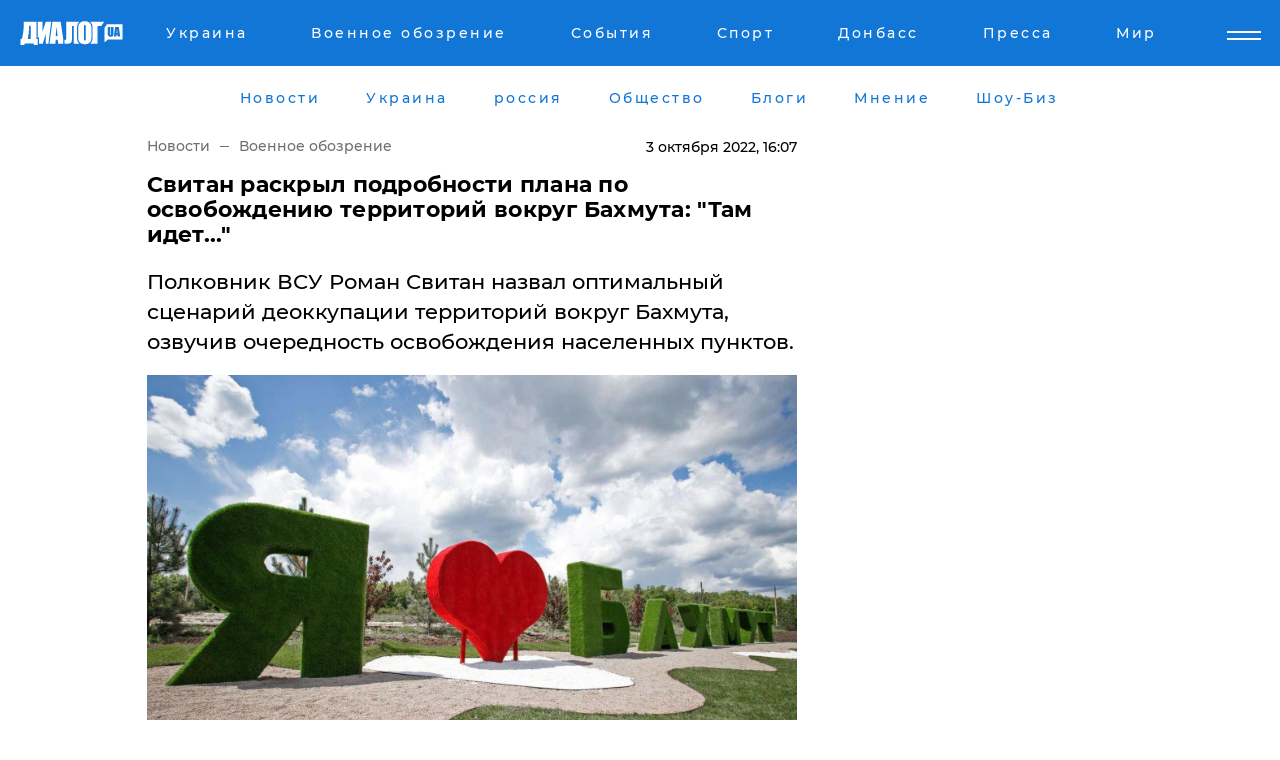

--- FILE ---
content_type: text/html; charset=UTF-8
request_url: https://www.dialog.ua/war/259833_1664801692
body_size: 10958
content:
<!DOCTYPE html>
<html xmlns="http://www.w3.org/1999/xhtml" dir="ltr" lang="ru" xmlns:og="http://ogp.me/ns#">
<head>
    <meta http-equiv="Content-Type" content="text/html; charset=utf-8" />
    <meta name="viewport" content="width=device-width, initial-scale=1">

    <title>Свитан раскрыл подробности плана по освобождению территорий вокруг  Бахмута: &quot;Там идет...&quot; - | Диалог.UA</title>
    <meta name="description" content="Полковник ВСУ Роман Свитан назвал оптимальный сценарий деоккупации территорий вокруг Бахмута, озвучив очередность освобождения населенных пунктов.
">
    <meta name="keywords" content=", Роман Свитан, Бахмут, война, план, освобождение  укр нет, последние новости дня">
    <link rel="canonical" href="https://www.dialog.ua/war/259833_1664801692"/>
    
                        <link rel="amphtml" href="https://www.dialog.ua/war/259833_1664801692/amp">
            
     <meta http-equiv="x-dns-prefetch-control" content="on">
 <link rel="dns-prefetch" href="//google-analytics.com">
 <link rel="dns-prefetch" href="//connect.facebook.net">
 <link rel="dns-prefetch" href="//securepubads.g.doubleclick.net">
 <link rel="preconnect" href="//securepubads.g.doubleclick.net">
 <link rel="dns-prefetch" href="//cm.g.doubleclick.net">
 <link rel="preconnect" href="//cm.g.doubleclick.net">
 <link rel="dns-prefetch" href="//counter.yadro.ru">
 <link rel="dns-prefetch" href="//www.googletagmanager.com/">
 <link rel='dns-prefetch' href='https://ajax.googleapis.com'/>
    <meta name='yandex-verification' content='7fdab9f0679cc6c0'/>

    <!-- news_keywords (only for news/index) -->
            <meta name="news_keywords" content=", Роман Свитан, Бахмут, война, план, освобождение  укр нет, последние новости дня">
    
    <meta name="author" content="Dialog.ua">
    <link rel="shortcut icon" href="/favicon.ico">

            <link rel="stylesheet" href="/css/style.min.css?ver=12" type="text/css">
    
    <style>
        /** =================== MONTSERRAT =================== **/

        /** Montserrat Thin **/
        @font-face {
            font-family: "Montserrat";
            font-display: swap;
            font-weight: 100;
            font-style: normal;
            src: url("/css/fonts/Montserrat-Thin.woff2") format("woff2"),
            url("/css/fonts/Montserrat-Thin.woff") format("woff");
        }

        /** Montserrat Thin-Italic **/
        @font-face {
            font-family: "Montserrat";
            font-display: swap;
            font-weight: 100;
            font-style: italic;
            src: url("/css/fonts/Montserrat-ThinItalic.woff2") format("woff2"),
            url("/css/fonts/Montserrat-ThinItalic.woff") format("woff");
        }

        /** Montserrat Light **/
        @font-face {
            font-family: "Montserrat";
            font-display: swap;
            font-weight: 300;
            font-style: normal;
            src: url("/css/fonts/Montserrat-Light.woff2") format("woff2"),
            url("/css/fonts/Montserrat-Light.woff") format("woff");
        }

        /** Montserrat Light-Italic **/
        @font-face {
            font-family: "Montserrat";
            font-display: swap;
            font-weight: 300;
            font-style: italic;
            src: url("/css/fonts/Montserrat-LightItalic.woff2") format("woff2"),
            url("/css/fonts/Montserrat-LightItalic.woff") format("woff");
        }


        /** Montserrat Medium **/
        @font-face {
            font-family: "Montserrat";
            font-display: swap;
            font-weight: 500;
            font-style: normal;
            src: url("/css/fonts/Montserrat-Medium.woff2") format("woff2"),
            url("/css/fonts/Montserrat-Medium.woff") format("woff");
        }

        /** Montserrat Bold **/
        @font-face {
            font-family: "Montserrat";
            font-display: swap;
            font-weight: 600;
            font-style: normal;
            src: url("/css/fonts/Montserrat-Bold.woff2") format("woff2"),
            url("/css/fonts/Montserrat-Bold.woff") format("woff");
        }

        /** Montserrat ExtraBold **/
        @font-face {
            font-family: "Montserrat";
            font-display: swap;
            font-weight: 800;
            font-style: normal;
            src: url("/css/fonts/Montserrat-ExtraBold.woff2") format("woff2"),
            url("/css/fonts/Montserrat-ExtraBold.woff") format("woff");
        }
    </style>

    <!-- og meta -->
    <!-- Facebook Meta -->
    <meta property="fb:app_id" content="1010365385685044" />
    <meta property="og:url" content="https://www.dialog.ua/war/259833_1664801692" />
    <meta property="og:site_name" content="Диалог.UA" />
    <meta property="og:title" content='Свитан раскрыл подробности плана по освобождению территорий вокруг  Бахмута: "Там идет..."' />
    <meta property="og:type" content="article">
    <meta property="og:description" content='Полковник ВСУ Роман Свитан назвал оптимальный сценарий деоккупации территорий вокруг Бахмута, озвучив очередность освобождения населенных пунктов.
' />
    <meta property="og:image" content="https://www.dialog.ua/images/news/fa914bee126480db91d8a3c609941f76.jpg" />
            <meta property="og:image:width" content="1600" />
        <meta property="og:image:height" content="1066" />
    <!-- Twitter Meta -->
<meta name="twitter:card" content="summary_large_image">
<meta name="twitter:site" content="@Dialog_UA">
<meta name="twitter:creator" content="@Dialog_UA">
<meta name="twitter:title" content="Свитан раскрыл подробности плана по освобождению территорий вокруг  Бахмута: &quot;Там идет...&quot;">
<meta name="twitter:description" content="Полковник ВСУ Роман Свитан назвал оптимальный сценарий деоккупации территорий вокруг Бахмута, озвучив очередность освобождения населенных пунктов.
">
<meta name="twitter:image" content="https://www.dialog.ua/images/news/fa914bee126480db91d8a3c609941f76.jpg">
<meta name="twitter:domain" content="www.dialog.ua>">    <meta name="google-site-verification" content="jZKJrW_rC4oKR50hCSQ9LFM1XjJbWaQQnPgLYvrSx00" />

    <!-- Google tag (gtag.js) -->
    <script async src="https://www.googletagmanager.com/gtag/js?id=G-HJDW518ZWK" type="979b793827bdbce7b8e67341-text/javascript"></script>
    <script type="979b793827bdbce7b8e67341-text/javascript">
      window.dataLayer = window.dataLayer || [];
      function gtag(){dataLayer.push(arguments);}
      gtag('js', new Date());

      gtag('config', 'G-HJDW518ZWK');
    </script>
    
    <link rel="manifest" href="/manifest.json">

    <link rel="alternate" hreflang="ru" href="https://www.dialog.ua/war/259833_1664801692" />
    
    <link rel="apple-touch-icon" href="/img/apple-touch-icon.png">

    </head>
<body>
<div class="overlay"></div>

<div class="header_contn">
    <header class="sticky">
        <div class="container">
            <div class="header-content">
                <div class="header-logo">

                    
                    
                    <a href="https://www.dialog.ua" class="logo">
                        <img src="/css/images/logo.svg" class="logo-main" alt="" width="103" height="24">
                    </a>
                </div>

                <nav>
                    <div class="nav-menu">
                        <ul class="main-menu">
                                                                <li><a href="https://www.dialog.ua/ukraine"><span>Украина</span></a></li>
                                                                    <li><a href="https://www.dialog.ua/war"><span>Военное обозрение</span></a></li>
                                                                    <li><a href="https://daily.dialog.ua/"><span>События</span></a></li>
                                                                    <li><a href="https://sport.dialog.ua/"><span>Спорт</span></a></li>
                                                                    <li><a href="https://www.dialog.ua/tag/274"><span>Донбасс</span></a></li>
                                                                    <li><a href="https://www.dialog.ua/press-release"><span>Пресса</span></a></li>
                                                                    <li><a href="https://www.dialog.ua/world"><span>Мир</span></a></li>
                                                        </ul>
                    </div>

                    <span class="mask"></span>
                </nav>

            </div>
    </div>
    <!-- выпадающее меню -->
    <div class="mobile-nav-wrap" role="navigation">
        <div class="mobile-header-nav ">

            <div class="menu-content">

                <div class="mobile-menu-head">

                    <a class="mobile-menu-head__close" href="#">
                        <img src="/css/images/menu-close.svg" alt="">
                    </a>

                    <span class="mobile-menu-head__logo"><a href=""> <img src="/css/images/logo.svg" alt=""></a></span>

                    <div class="language-selection__mob-menu"><a href="">UA</a></div>
                </div>

                
                <div class="menu-column">
                                                                                <span class="menu-column__title">Главная</span>
                                        <ul>

                                                    <li><a href="https://www.dialog.ua/news"><span>Все новости</span></a></li>
                                                    <li><a href="https://www.dialog.ua/russia"><span>россия</span></a></li>
                                                    <li><a href="https://www.dialog.ua/world"><span>Мир</span></a></li>
                                                    <li><a href="https://www.dialog.ua/war"><span>Военное обозрение</span></a></li>
                                                    <li><a href="https://www.dialog.ua/science"><span>Наука и Техника</span></a></li>
                                                    <li><a href="https://www.dialog.ua/business"><span>Экономика</span></a></li>
                                                    <li><a href="https://www.dialog.ua/opinion"><span>Мнение</span></a></li>
                                                    <li><a href="https://www.dialog.ua/blogs"><span>Блоги</span></a></li>
                                                    <li><a href="https://www.dialog.ua/press-release"><span>Пресса</span></a></li>
                                                    <li><a href="https://showbiz.dialog.ua/"><span>Шоу-биз</span></a></li>
                                                    <li><a href="https://www.dialog.ua/health"><span>Здоровье</span></a></li>
                                                    <li><a href="https://www.dialog.ua/ukraine"><span>Украина</span></a></li>
                                                    <li><a href="https://sport.dialog.ua/"><span>Спорт</span></a></li>
                                                    <li><a href="https://www.dialog.ua/culture"><span>Культура</span></a></li>
                                                    <li><a href="https://www.dialog.ua/tag/304"><span>Беларусь</span></a></li>
                                            </ul>
                                    </div>
                
                <div class="menu-column">
                                        <span class="menu-column__title">Города</span>
                                        <ul>

                                                    <li><a href="https://www.dialog.ua/tag/18"><span>Донецк</span></a></li>
                                                    <li><a href="https://www.dialog.ua/tag/28"><span>Луганск</span></a></li>
                                                    <li><a href="https://www.dialog.ua/tag/23"><span>Киев</span></a></li>
                                                    <li><a href="https://www.dialog.ua/tag/29"><span>Харьков</span></a></li>
                                                    <li><a href="https://www.dialog.ua/tag/30"><span>Днепр</span></a></li>
                                                    <li><a href="https://www.dialog.ua/tag/34"><span>Львов</span></a></li>
                                                    <li><a href="https://www.dialog.ua/tag/33"><span>Одесса</span></a></li>
                                            </ul>
                                    </div>
                
                <div class="menu-column">
                                        <span class="menu-column__title">Война на Донбассе и в Крыму</span>
                                        <ul>

                                                    <li><a href="https://www.dialog.ua/tag/154"><span>"ДНР"</span></a></li>
                                                    <li><a href="https://www.dialog.ua/tag/156"><span>"ЛНР"</span></a></li>
                                                    <li><a href="https://www.dialog.ua/tag/2"><span>Оккупация Крыма</span></a></li>
                                                    <li><a href="https://www.dialog.ua/tag/27"><span>Новости Крыма</span></a></li>
                                                    <li><a href="https://www.dialog.ua/tag/274"><span>Донбасс</span></a></li>
                                                    <li><a href="https://www.dialog.ua/tag/116"><span>Армия Украины</span></a></li>
                                            </ul>
                                    </div>
                
                <div class="menu-column">
                                        <span class="menu-column__title">Лайф стайл</span>
                                        <ul>

                                                    <li><a href="https://www.dialog.ua/health"><span>Здоровье</span></a></li>
                                                    <li><a href="https://www.dialog.ua/donation.html"><span>Помощь проекту</span></a></li>
                                                    <li><a href="https://life.dialog.ua/"><span>Стиль Диалога</span></a></li>
                                                    <li><a href="https://showbiz.dialog.ua/"><span>Шоу-биз</span></a></li>
                                                    <li><a href="https://www.dialog.ua/culture"><span>Культура</span></a></li>
                                                    <li><a href="https://news.dialog.ua/"><span>Общество</span></a></li>
                                            </ul>
                                    </div>
                
                <div class="menu-column">
                                        <span class="menu-column__title">Преса</span>
                                        <ul>

                                                    <li><a href="https://www.dialog.ua/press-release"><span>Преса</span></a></li>
                                            </ul>
                                    </div>
                
                <div class="menu-column">
                                        <span class="menu-column__title">Авторское</span>
                                        <ul>

                                                    <li><a href="https://www.dialog.ua/opinion"><span>Мнение</span></a></li>
                                                    <li><a href="https://www.dialog.ua/blogs"><span>Блоги</span></a></li>
                                                    <li><a href="https://www.dialog.ua/tag/63"><span>ИноСМИ</span></a></li>
                                            </ul>
                                    </div>
                
            </div>

        </div>
    </div>

    
        <a class="mobile-menu-toggle js-toggle-menu hamburger-menu button" href="#">
            <span class="menu-item menu-item-1"></span>
            <span class="menu-item"></span>
        </a>

        <div class="language-selection language-selection--mobile">
            <a href="/ukr">
                UA            </a>
        </div>
    </header>
</div>


    <!-- MAIN PART -->
<main class="">
    <div class="container">

        <div class="top-content-menu">
            <div class="top-content-menu__nav">
                <ul>
                                                <li><a href="https://www.dialog.ua/news"><span>Новости</span></a></li>
                                                    <li><a href="https://www.dialog.ua/ukraine"><span>Украина</span></a></li>
                                                    <li><a href="https://www.dialog.ua/russia"><span>россия</span></a></li>
                                                    <li><a href="https://news.dialog.ua"><span>Общество</span></a></li>
                                                    <li><a href="https://www.dialog.ua/blogs"><span>Блоги</span></a></li>
                                                    <li><a href="https://www.dialog.ua/opinion"><span>Мнение</span></a></li>
                                                    <li><a href="https://showbiz.dialog.ua/"><span>Шоу-Биз</span></a></li>
                                        </ul>
            </div>

            <span class="mask"></span>
        </div>

        <div class="section-content section_news">

            
    <div class="main-content news_main_content">
        <div class="content content--new-inner news_content_blok  news_innner">



            
                
            
            <!-- update news button -->
            <div class="new-head">
                <script type="application/ld+json">
    {
        "@context": "http://schema.org",
        "@type": "NewsArticle",
        "mainEntityOfPage":{
            "@type":"WebPage",
            "@id":"https://www.dialog.ua/war/259833_1664801692"
        },
        "headline": "Свитан раскрыл подробности плана по освобождению территорий вокруг  Бахмута: &quot;Там идет...&quot;",
                 "image": {
            "@type": "ImageObject",
            "representativeOfPage": "true",
            "url": "https://www.dialog.ua/images/news/fa914bee126480db91d8a3c609941f76.jpg",
            "width": 1600,
            "height": 1066        },
                    "datePublished": "2022-10-03T16:07:50+03:00",
                 "dateModified": "2022-10-07T15:39:20+03:00",
        
                "author": {
            "@type": "Person",
            "name": "Алина Романенко",
            "url": "https://www.dialog.ua/author/Alina_Romanenko"
        },
            
        "publisher": {
                "@type": "Organization",
                "name": "Dialog.ua",
                "logo": {
                    "@type": "ImageObject",
                    "url": "https://www.dialog.ua/img/publisher_logo.jpg",
                    "width": 309,
                    "height": 148
                }
            },

        "description": "Полковник ВСУ Роман Свитан назвал оптимальный сценарий деоккупации территорий вокруг Бахмута, озвучив очередность освобождения населенных пунктов.&lt;br&gt;",
        "articleBody": "Военный эксперт Роман Свитан объяснил, что враг довольно надежно укрепил свои позиции под Бахмутом, потому освободить территории вокруг города в Донецкой области прямо сейчас не представляется возможным. Украинский офицер пояснил:&amp;nbsp;&quot;Большой город является хорошей крепостью для ВСУ. Там еще отстроены определенные линии укрепления. Та же речка  Бахмутка тоже является хорошей преградой&quot;.Интервью Романа Свитана для &quot;Фабрики новин&quot; можно посмотреть на канале&amp;nbsp;YouTube.&quot;Будет решен вопрос по окрестностям&amp;nbsp;Бахмута в самую крайнюю очередь, после решения вопросов и по Сватово, и по Северодонецку с Лисичанском, может быть, даже после выхода в сторону Луганска. Вопрос здесь связан с Попаснянской группировкой, которая подпитывается из Горловки и из Дебальцево. Там идет подпитка, и пока ее не перекрыть, она в этом смысле будет сильна&quot;, - со знанием дела заявил военный эксперт.Полковник ВСУ раскрыл планы оккупантов по Донецкой области на ближайшее время: &quot;По Донецку у них задача отодвинуть линию фронта от города. Это Пески, Марьинка и Авдеевка. Они хотя бы на 30 км, с их точки зрения, должны отодвинуть линию фронта от города, чтобы наша артиллерия не доставала до города, который сейчас очень активно обстреливается нашей артой и высокоточным оружием&quot;.Ранее&amp;nbsp;Свитан намекнул, что освободить Донецк можно прямо сейчас, объяснив, почему ВСУ этого не делают.Напомним,&amp;nbsp;Свитан спрогнозировал, когда НАТО может ударить по &quot;центрам принятия решений&quot; РФ.Также&amp;nbsp;Свитан озвучил прогноз по срокам освобождения всей территории Украины.ВАЖНОЕ СООБЩЕНИЕ ОТ РЕДАКЦИИ!",
        "keywords": "Роман Свитан, Бахмут, война, план, освобождение "
        }

</script>
                
<script type="application/ld+json">
    {
        "@context": "http://schema.org",
        "@type": "BreadcrumbList",
        "itemListElement": [
            {
                "@type": "ListItem",
                "position": 1,
                "item": {
                    "@id": "https://www.dialog.ua",
                    "name": "Главная"
                }
            },
            {
                "@type": "ListItem",
                "position": 2,
                "item": {
                    "@id": "https://www.dialog.ua/war",
                    "name": "Военное обозрение"
                }
            }
        ]
    }
</script>

                
                    <div class="breadcrumbs">
                        <a href="https://www.dialog.ua">
                            Новости                        </a>
                        <span class="sep"></span>
                        <a href="/war">Военное обозрение</a>
                    </div>

                

                
                <span class="new-head__date">
                    3 октября 2022, 16:07                </span>
            </div>

            
            <div class="new-inner inner_news">

                <h1>Свитан раскрыл подробности плана по освобождению территорий вокруг  Бахмута: "Там идет..."</h1>

                <p class="preview">Полковник ВСУ Роман Свитан назвал оптимальный сценарий деоккупации территорий вокруг Бахмута, озвучив очередность освобождения населенных пунктов.
</p>

                <p><img src="https://www.dialog.ua/images/news/fa914bee126480db91d8a3c609941f76.jpg" alt="Свитан раскрыл подробности плана по освобождению территорий вокруг  Бахмута: &quot;Там идет...&quot;" /></p>
                
                        <div class="banner banner--news align-center align-center" style="">
        <script async src="https://pagead2.googlesyndication.com/pagead/js/adsbygoogle.js?client=ca-pub-3695032019363550" crossorigin="anonymous" type="979b793827bdbce7b8e67341-text/javascript"></script>
<!-- Под фото новость Десктоп -->
<ins class="adsbygoogle"
     style="display:block"
     data-ad-client="ca-pub-3695032019363550"
     data-ad-slot="1996806517"
     data-ad-format="auto"
     data-full-width-responsive="true"></ins>
<script type="979b793827bdbce7b8e67341-text/javascript">
     (adsbygoogle = window.adsbygoogle || []).push({});
</script>    </div>
                
                

                                                    
                
                <p>Военный эксперт Роман Свитан объяснил, что враг довольно надежно укрепил свои позиции под Бахмутом, потому освободить территории вокруг города в Донецкой области прямо сейчас не представляется возможным. Украинский офицер пояснил:&nbsp;<strong>"</strong><strong>Большой город является хорошей крепостью для ВСУ. Там еще отстроены определенные линии укрепления. Та же речка  Бахмутка тоже является хорошей преградой"</strong>.</p><p>Интервью Романа Свитана для "Фабрики новин" можно посмотреть на канале&nbsp;<a href="https://www.youtube.com/watch?v=ecYXml9nnag">YouTube</a>.</p>        <div class="news-content-ad align-center" style="">
        <script async src="https://pagead2.googlesyndication.com/pagead/js/adsbygoogle.js?client=ca-pub-3695032019363550" crossorigin="anonymous" type="979b793827bdbce7b8e67341-text/javascript"></script>
<!-- В тело новости проверка Диалог -->
<ins class="adsbygoogle"
     style="display:block"
     data-ad-client="ca-pub-3695032019363550"
     data-ad-slot="7403794482"
     data-ad-format="auto"
     data-full-width-responsive="true"></ins>
<script type="979b793827bdbce7b8e67341-text/javascript">
     (adsbygoogle = window.adsbygoogle || []).push({});
</script>    </div>
<p><strong>"Будет решен вопрос по окрестностям&nbsp;Бахмута в самую крайнюю очередь, после решения вопросов и по Сватово, и по Северодонецку с Лисичанском, может быть, даже после выхода в сторону Луганска. Вопрос здесь связан с Попаснянской группировкой, которая подпитывается из Горловки и из Дебальцево. Там идет подпитка, и пока ее не перекрыть, она в этом смысле будет сильна"</strong>, - со знанием дела заявил военный эксперт.</p><iframe src="https://www.youtube.com/embed/ecYXml9nnag" title="YouTube video player" allow="accelerometer; autoplay; clipboard-write; encrypted-media; gyroscope; picture-in-picture" allowfullscreen="" width="560" height="315" frameborder="0"></iframe><p>Полковник ВСУ раскрыл планы оккупантов по Донецкой области на ближайшее время: <strong>"По Донецку у них задача отодвинуть линию фронта от города. Это Пески, Марьинка и Авдеевка. Они хотя бы на 30 км, с их точки зрения, должны отодвинуть линию фронта от города, чтобы наша артиллерия не доставала до города, который сейчас очень активно обстреливается нашей артой и высокоточным оружием"</strong>.</p><p><em>Ранее&nbsp;<a href="https://www.dialog.ua/war/259778_1664722497">Свитан</a> намекнул, что освободить Донецк можно прямо сейчас, объяснив, почему ВСУ этого не делают.</em></p><p><em>Напомним,&nbsp;<a href="https://www.dialog.ua/opinion/259131_1663863508">Свитан</a> спрогнозировал, когда НАТО может ударить по "центрам принятия решений" РФ.</em></p><p><em>Также&nbsp;<a href="https://www.dialog.ua/war/258914_1663538532">Свитан</a> озвучил прогноз по срокам освобождения всей территории Украины.</em></p><p><a href="https://www.dialog.ua/donation.html">ВАЖНОЕ СООБЩЕНИЕ ОТ РЕДАКЦИИ!</a></p>
                                                            <span class="author">Автор:
                        <a target="_blank" href="https://www.dialog.ua/author/Alina_Romanenko">Алина Романенко</a>                    </span>
                                                </div>

                            <div class="tags">
                                            <a target="_blank" href="https://www.dialog.ua/tag/81">Армия России</a>                                            <a target="_blank" href="https://www.dialog.ua/tag/116">Армия Украины (ВСУ)</a>                                            <a target="_blank" href="https://www.dialog.ua/tag/274">Новости Донбасса</a>                                            <a target="_blank" href="https://www.dialog.ua/tag/436">Видео</a>                                            <a target="_blank" href="https://www.dialog.ua/tag/703">Война Украины с Россией</a>                                    </div>
            
            <div class="share">
                <div class="socials">
                    <button class="open-comments mobile-hide">+ Добавить Комментарий</button>
                    <div class="shareaholic-canvas" data-app="share_buttons" data-app-id="26969635"></div>
                </div>
            </div>

            
            
                        <div class="banner mobile-hide align-center" style="width: 650px;">
        <!-- Вниз новости НВ Дизайн Диалог Декстоп -->
<ins class="adsbygoogle"
     style="display:block"
     data-ad-client="ca-pub-3660307541539783"
     data-ad-slot="3521732345"
     data-ad-format="auto"
     data-full-width-responsive="true"></ins>
<script type="979b793827bdbce7b8e67341-text/javascript">
     (adsbygoogle = window.adsbygoogle || []).push({});
</script>    </div>
                
            



            
                            <h2 class="margin-small"><a href="https://www.dialog.ua/news">Последние новости</a></h2>
<div class="news last-news">
    
        <div class="new-item">
            <p>
                <a href="https://www.dialog.ua/world/327552_1769150159">"Каждый получит по заслугам", – Орбан обиделся на Зеленского за "подзатыльник для Виктора"</a>                            </p>
            <span class="new-item__time">08:46</span>
        </div>

    
        <div class="new-item">
            <p>
                <a href="https://www.dialog.ua/russia/327551_1769147475"><strong>"Тряслись стены", – в Сети показали удар дронов по нефтебазе в российской Пензе</strong></a>                            </p>
            <span class="new-item__time">07:54</span>
        </div>

    
        <div class="new-item">
            <p>
                <a href="https://www.dialog.ua/opinion/327547_1769119142">Портников раскрыл планы Путина на период до 2029 года, частью которых является трехсторонняя встреча в ОАЭ</a>                            </p>
            <span class="new-item__time">07:50</span>
        </div>

    
        <div class="new-item">
            <p>
                <a href="https://www.dialog.ua/russia/327549_1769145469"><strong>В Кремле перед переговорами с Украиной в ОАЭ снова вспомнили про территориальный вопрос</strong></a>                            </p>
            <span class="new-item__time">07:26</span>
        </div>

    
        <div class="new-item">
            <p>
                <a href="https://www.dialog.ua/ukraine/327548_1769143012"><strong>Офис президента Украины показал фотографии переговоров Зеленского с Трампом и рассказал про итоги встречи</strong></a>                            </p>
            <span class="new-item__time">06:57</span>
        </div>

    
        <div class="new-item">
            <p>
                <a href="https://www.dialog.ua/world/327546_1769112627">В СМИ просочились возможные пункты сделки Трампа по Гренландии, один из них касается России</a>                            </p>
            <span class="new-item__time">22:20</span>
        </div>

    
        <div class="new-item">
            <p>
                <a href="https://www.dialog.ua/blogs/327545_1769111112">Жданов озвучил важную информацию по войне и ее завершению: "Нам этого никто не говорит"</a>                <span class="new-item__icon"><img src="/css/images/video-icon.svg" class="video-icon" alt=""></span>            </p>
            <span class="new-item__time">21:52</span>
        </div>

    
        <div class="new-item">
            <p>
                <a href="https://news.dialog.ua/327544_1769109200">Маск дебютировал на форуме в Давосе с сенсационными прогнозами о роботах и долголетии </a>                            </p>
            <span class="new-item__time">21:23</span>
        </div>

    
        <div class="new-item">
            <p>
                <a href="https://www.dialog.ua/ukraine/327543_1769107485"><strong>Украина и Россия на встрече в ОАЭ могут обменяться вариантами решения территориального вопроса – Зеленский </strong></a>                            </p>
            <span class="new-item__time">21:00</span>
        </div>

    
        <div class="new-item">
            <p>
                <a href="https://www.dialog.ua/ukraine/327542_1769105310">Зеленский назвал состав украинской делегации на встречу с РФ и США и высказался о прогнозах</a>                            </p>
            <span class="new-item__time">20:20</span>
        </div>

    
        <div class="new-item">
            <p>
                <a href="https://www.dialog.ua/opinion/327541_1769102707">Мусиенко рассказал, что для Украины важнее сроков окончания войны, которая завершится нескоро</a>                <span class="new-item__icon"><img src="/css/images/video-icon.svg" class="video-icon" alt=""></span>            </p>
            <span class="new-item__time">19:42</span>
        </div>

    
        <div class="new-item">
            <p>
                <a href="https://www.dialog.ua/world/327540_1769102383">Лучше "торговой базуки": у Европы есть "оружие" для удара "в самое больное место" Трампа – Politico</a>                            </p>
            <span class="new-item__time">19:27</span>
        </div>

    
        <div class="new-item">
            <p>
                <a href="https://www.dialog.ua/ukraine/327539_1769101655">​Без финальных решений: встреча Зеленского и Трампа завершилась без сделок - FT</a>                            </p>
            <span class="new-item__time">19:17</span>
        </div>

    
        <div class="new-item">
            <p>
                <a href="https://www.dialog.ua/world/327538_1769100435">Зеленскому ​в Давосе устроили стоячую овацию: на видео попало, что он сказал</a>                            </p>
            <span class="new-item__time">18:57</span>
        </div>

    
        <div class="new-item">
            <p>
                <a href="https://www.dialog.ua/ukraine/327537_1769099947">В Давосе у Зеленского и Трампа состоялась одна из лучших встреч за все время – Axios </a>                            </p>
            <span class="new-item__time">18:51</span>
        </div>

    
        <div class="new-item">
            <p>
                <a href="https://www.dialog.ua/ukraine/327536_1769099863"><strong>​Зеленский в Давосе "прошелся" по Орбану: "Живет на европейские деньги и торгует интересами Европы"</strong></a>                            </p>
            <span class="new-item__time">18:48</span>
        </div>

    
        <div class="new-item">
            <p>
                <a href="https://www.dialog.ua/war/327535_1769097540">Украину могут усилить новыми легкими боевыми самолетами</a>                            </p>
            <span class="new-item__time">18:11</span>
        </div>

    
        <div class="new-item">
            <p>
                <a href="https://www.dialog.ua/world/327534_1769097506">Стало известно, какая страна помогла Франции в захвате танкера "теневого флота" РФ</a>                            </p>
            <span class="new-item__time">18:07</span>
        </div>

    
        <div class="new-item">
            <p>
                <a href="https://www.dialog.ua/world/327533_1769096461"><strong>​Военные Франции на борту: первые фото задержания танкера "теневого флота" РФ в Средиземноморье</strong></a>                            </p>
            <span class="new-item__time">17:50</span>
        </div>

    
        <div class="new-item">
            <p>
                <a href="https://www.dialog.ua/ukraine/327532_1769096316"><strong>Украина готова потопить российские корабли у Гренландии – главные цитаты Зеленского в Давосе</strong></a>                            </p>
            <span class="new-item__time">17:48</span>
        </div>

    


</div>

<div class="show-more  show-more--margin show-more--large show-more--last-categories active_more">
    <a href="#">Смотреть ещё</a>
</div>
<form class="load_more_data">
    <input type="hidden" name="offset" value="40">
    <input type="hidden" name="limit" value="8">
    <input type="hidden" name="location" value="1" >
    <input type="hidden" name="locale" value="ru" >
    
        </form>

            

            
                
            

        </div>

        <aside>


            
                        <div class="banner align-center" style="width: 300px;">
        <script async src="https://pagead2.googlesyndication.com/pagead/js/adsbygoogle.js" type="979b793827bdbce7b8e67341-text/javascript"></script>
<!-- Правая колонка проверка 300 Диалог -->
<ins class="adsbygoogle"
     style="display:block"
     data-ad-client="ca-pub-3660307541539783"
     data-ad-slot="4092939786"
     data-ad-format="auto"
     data-full-width-responsive="true"></ins>
<script type="979b793827bdbce7b8e67341-text/javascript">
     (adsbygoogle = window.adsbygoogle || []).push({});
</script>    </div>

            
            <h2><a href="https://www.dialog.ua">Главные новости</a></h2>

            <div class="side-news">

                
                <div class="new-side-item">
    <p><a href="https://www.dialog.ua/ukraine/327548_1769143012">Офис президента Украины показал фотографии переговоров Зеленского с Трампом и рассказал про итоги встречи</a></p>
</div>
                                <div class="new-side-item">
            <p><a href="https://news.dialog.ua/327544_1769109200">Маск дебютировал на форуме в Давосе с сенсационными прогнозами о роботах и долголетии </a></p>
        </div>
            <div class="new-side-item">
            <p><a href="https://www.dialog.ua/ukraine/327543_1769107485">Украина и Россия на встрече в ОАЭ могут обменяться вариантами решения территориального вопроса – Зеленский </a></p>
        </div>
            <div class="new-side-item">
            <p><a href="https://www.dialog.ua/ukraine/327542_1769105310">Зеленский назвал состав украинской делегации на встречу с РФ и США и высказался о прогнозах</a></p>
        </div>
            <div class="new-side-item">
            <p><a href="https://www.dialog.ua/world/327540_1769102383">Лучше "торговой базуки": у Европы есть "оружие" для удара "в самое больное место" Трампа – Politico</a></p>
        </div>
            <div class="new-side-item">
            <p><a href="https://www.dialog.ua/world/327538_1769100435">Зеленскому ​в Давосе устроили стоячую овацию: на видео попало, что он сказал</a></p>
        </div>
            <div class="new-side-item">
            <p><a href="https://www.dialog.ua/ukraine/327537_1769099947">В Давосе у Зеленского и Трампа состоялась одна из лучших встреч за все время – Axios </a></p>
        </div>
            <div class="new-side-item">
            <p><a href="https://www.dialog.ua/ukraine/327536_1769099863">​Зеленский в Давосе "прошелся" по Орбану: "Живет на европейские деньги и торгует интересами Европы"</a></p>
        </div>
            <div class="new-side-item">
            <p><a href="https://www.dialog.ua/war/327535_1769097540">Украину могут усилить новыми легкими боевыми самолетами</a></p>
        </div>
    
                            </div>

            
                        <div class="banner align-center" style="">
        <script async src="https://pagead2.googlesyndication.com/pagead/js/adsbygoogle.js?client=ca-pub-3695032019363550" crossorigin="anonymous" type="979b793827bdbce7b8e67341-text/javascript"></script>
<!-- Мобильный низ новости Диалог -->
<ins class="adsbygoogle"
     style="display:block"
     data-ad-client="ca-pub-3695032019363550"
     data-ad-slot="4039264547"
     data-ad-format="auto"
     data-full-width-responsive="true"></ins>
<script type="979b793827bdbce7b8e67341-text/javascript">
     (adsbygoogle = window.adsbygoogle || []).push({});
</script>    </div>

            



                        <h2>Мнения</h2>

<div class="opinions users-side">

                <div class="user-item">
                                        <a href="https://www.dialog.ua/person/Vitaly_Portnikov" class="user-item__head">
                                            <span class="user-item__avatar">
                            <img width="42px" height="42px" data-src="/images/person/4d859ef024bad660d7632e1e8c15b808.jpg" src="" />                        </span>
                                        <span class="user-item__name">
                                            <span>Виталий Портников</span>
                                            <span><p>Украинский журналист, писатель и публицист</p></span></span>
                </a>
            
            <p>

                                    <a href="https://www.dialog.ua/opinion/327547_1769119142"><span>Портников раскрыл планы Путина на период до 2029 года, частью которых является трехсторонняя встреча в ОАЭ</span></a>
                
            </p>

        </div>
            <div class="user-item">
                                        <a href="https://www.dialog.ua/person/Olexandr_Musiienko" class="user-item__head">
                                            <span class="user-item__avatar">
                            <img width="42px" height="42px" data-src="/images/person/43d93b8bde5995972aad2b6ed00693a3.jpg" src="" />                        </span>
                                        <span class="user-item__name">
                                            <span>Александр Мусиенко</span>
                                            <span><p>Политический консультант, эксперт</p></span></span>
                </a>
            
            <p>

                                    <a href="https://www.dialog.ua/opinion/327541_1769102707"><span>Мусиенко рассказал, что для Украины важнее сроков окончания войны, которая завершится нескоро</span></a>
                
            </p>

        </div>
            <div class="user-item">
                                        <a href="https://www.dialog.ua/person/Yurii_Butusov" class="user-item__head">
                                            <span class="user-item__avatar">
                            <img width="42px" height="42px" data-src="/images/person/0586ced57dcd8e59a344edf0b3ca07c6.jpg" src="" />                        </span>
                                        <span class="user-item__name">
                                            <span>Юрий Бутусов</span>
                                            <span><p>Украинский журналист</p></span></span>
                </a>
            
            <p>

                                    <a href="https://www.dialog.ua/opinion/327526_1769092688"><span>Бутусов предложил решить проблему с мобилизацией и нехваткой людей на фронте радикально: "Те идут воевать"</span></a>
                
            </p>

        </div>
    </div>

<div class="show-more show-more--left show-more--margin">
    <a href="https://www.dialog.ua/opinion">Смотреть ещё</a>
</div>


<h2>Блоги</h2>

<div class="blogs users-side">
                <div class="user-item">
                            <a href="https://www.dialog.ua/person/Oleg_Zhdanov" class="user-item__head">
                                            <span class="user-item__avatar">
                            <img width="42px" height="42px" data-src="/images/person/c99f12aba18f2d5cd35454758b5361e8.jpg" src="" />                        </span>
                                        <span class="user-item__name">
                                            <span>Олег Жданов</span>
                                            <span><p>Военный эксперт,&nbsp;полковник запаса, блогер</p></span></span>
                </a>
                        <p>
                                    <a href="https://www.dialog.ua/blogs/327545_1769111112"><span>Жданов озвучил важную информацию по войне и ее завершению: "Нам этого никто не говорит"</span></a>
                
            </p>
        </div>
            <div class="user-item">
                            <a href="https://www.dialog.ua/person/Vitaly_Portnikov" class="user-item__head">
                                            <span class="user-item__avatar">
                            <img width="42px" height="42px" data-src="/images/person/4d859ef024bad660d7632e1e8c15b808.jpg" src="" />                        </span>
                                        <span class="user-item__name">
                                            <span>Виталий Портников</span>
                                            <span><p>Украинский журналист, писатель и публицист</p></span></span>
                </a>
                        <p>
                                    <a href="https://www.dialog.ua/blogs/327410_1768916980"><span>Портников объяснил, зачем Трамп пригласил Путина в "Совет мира": "В этом решение есть серьезная ловушка"</span></a>
                
            </p>
        </div>
            <div class="user-item">
                            <a href="https://www.dialog.ua/person/Yurii_Shvets" class="user-item__head">
                                            <span class="user-item__avatar">
                            <img width="42px" height="42px" data-src="/images/person/1e2f8d91edbeac4b9be094576524e19b.jpg" src="" />                        </span>
                                        <span class="user-item__name">
                                            <span>Юрий Швец</span>
                                            <span><p>Экономический и военный аналитик</p></span></span>
                </a>
                        <p>
                                    <a href="https://www.dialog.ua/blogs/327403_1768910315"><span>Швец намекнул, что к Путину вместо "черного лебедя" может "прилететь" более серьезная "птица": "Началось"</span></a>
                
            </p>
        </div>
    </div>
<div class="show-more show-more--left show-more--margin">
    <a href="https://www.dialog.ua/blogs">Смотреть ещё</a>
</div>
            
            
                
            

        </aside>


    </div>
</div>

    </div>

    

    <div class="container">
        <div class="bottom-menu">
            <div class="bottom-menu__left">
                <span class="dialog-logo">
                    <img width="113px" height="26px" data-src="/css/images/logo-dark.svg" src="" />                </span>
                <span class="copy">© 2026, Диалог.ua<br>Все права защищены. </span>
            </div>
            <div class="bottom-menu__ul">
                <ul>
                    <li class="dialog-logo--show">
                        <img width="113px" height="20px" data-src="/css/images/logo-dark.svg" src="" />                    </li>
                                            <li><a href="https://www.dialog.ua/news"><span>Новости</span></a></li>
                                            <li><a href="https://www.dialog.ua/ukraine"><span>Украина</span></a></li>
                                            <li><a href="https://www.dialog.ua/russia"><span>россия</span></a></li>
                                            <li><a href="https://news.dialog.ua"><span>Общество</span></a></li>
                                            <li><a href="https://www.dialog.ua/blogs"><span>Блоги</span></a></li>
                                            <li><a href="https://www.dialog.ua/opinion"><span>Мнение</span></a></li>
                                            <li><a href="https://showbiz.dialog.ua/"><span>Шоу-Биз</span></a></li>
                                            <li><a href="https://www.dialog.ua/press-release"><span>Пресса</span></a></li>
                                            <li><a href="https://www.dialog.ua/world"><span>Мир</span></a></li>
                                            <li><a href="https://www.dialog.ua/business"><span>Экономика</span></a></li>
                                            <li><a href="https://www.dialog.ua/war"><span>Военное Обозрение</span></a></li>
                                            <li><a href="https://life.dialog.ua/"><span>Стиль</span></a></li>
                                            <li><a href="https://www.dialog.ua/tag/274"><span>Новости Донбасса</span></a></li>
                                            <li><a href="https://sport.dialog.ua/"><span>Спорт</span></a></li>
                                            <li><a href="https://dialog.ua/tag/71"><span>США</span></a></li>
                                            <li><a href="https://showbiz.dialog.ua"><span>Шоубиз</span></a></li>
                                    </ul>
            </div>
        </div>
    </div>
</main>



<!-- FOOTER -->
<footer>
    <div class="container">
        <div class="footer-content">

            <ul class="footer-menu">
                <li><a href="https://www.dialog.ua/about.html">О проекте</a></li>
                <li><a href="https://www.dialog.ua/editorial.html">Редакция</a></li>
                <li><a href="https://www.dialog.ua/contacts.html">Контакты</a></li>
                <li><a href="https://www.dialog.ua/adv.html">Реклама</a></li>
                <li><a href="https://www.dialog.ua/credits.html">Персональные данные</a></li>
                <li><a href="https://www.dialog.ua/privacypolicy.html">Защита персональных данных</a></li>

            </ul>
            <span class="footer-text">Использование материалов разрешается при условии ссылки (для интернет-изданий - гиперссылки) на "<a href="https://www.dialog.ua">Диалог.ua</a>" не ниже третьего абзаца.</span>
            <span class="copy">
                    © 2026, <span>Диалог.ua.</span> Все права защищены.                </span>
        </div>

    </div>
</footer>

<!-- <div class="cookie-policy">
    <p class="cookie-policy-title">Про использование cookies</p>
    <p class="cookie-policy-text">Продолжая просматривать www.dialog.ua вы подтверждаете, что ознакомились с Правилами
        пользования сайтом и соглашаетесь на использование файлов cookies</p>
    <div class="cookie-policy-buttons">
        <a href="https://www.dialog.ua/privacypolicy.html" class="cookie-info-link ">Про файлы cookies</a>
        <button class="cookie-accept-btn">Соглашаюсь</button>
    </div>
    <button class="close-btn"></button>
</div> -->

<script defer src="/js/jquery-3.2.1.min.js" type="979b793827bdbce7b8e67341-text/javascript"></script>

<script async type="979b793827bdbce7b8e67341-text/javascript">
    var scripts = document.getElementsByTagName('script');
    var script = scripts[scripts.length - 1];

    if (document.body.clientWidth >= 1024) {
        setTimeout(function () {
            script.outerHTML += '<script src="/js/desktop-scripts.js"></sc' + 'ript>';
        }, 500);
    } else {
        setTimeout(function () {
            script.outerHTML += '<script src="/js/mobile-scripts.js"></sc' + 'ript>';
        }, 500);
    }
</script>
<script defer src="/js/scripts.js?ver=5" type="979b793827bdbce7b8e67341-text/javascript"></script>

<script type="979b793827bdbce7b8e67341-text/javascript">

    function buildScript(src, attributes) {
        var script = document.createElement('script');
        script.src = src;
        for (key in attributes) {
            script[key] = attributes[key];
        }
        document.body.appendChild(script);
    }

    function downloadJSAtOnload() {
                (function () {
            var script = document.createElement('script');
            script.src = "https://pagead2.googlesyndication.com/pagead/js/adsbygoogle.js";
                        script.async = true;
                        document.body.appendChild(script);
        })();
        
        
                buildScript("https://platform.twitter.com/widgets.js", {async: true});
        buildScript("//www.instagram.com/embed.js", {async: true});
                /*buildScript("//dsms0mj1bbhn4.cloudfront.net/assets/pub/shareaholic.js",
            { async:true,
              "data-shr-siteid": "9a6d8903fd66a0407e4ed9a92f28cdcd",
              "data-cfasync": false,
            }
            );*/


        
    }

    if (window.addEventListener)
        window.addEventListener("load", downloadJSAtOnload, false);
    else if (window.attachEvent)
        window.attachEvent("onload", downloadJSAtOnload);
    else window.onload = downloadJSAtOnload;
</script>

    <script type="text/javascript" data-cfasync="false" src="//dsms0mj1bbhn4.cloudfront.net/assets/pub/shareaholic.js"
            data-shr-siteid="9a6d8903fd66a0407e4ed9a92f28cdcd" async="async"></script>


<script src="/cdn-cgi/scripts/7d0fa10a/cloudflare-static/rocket-loader.min.js" data-cf-settings="979b793827bdbce7b8e67341-|49" defer></script><script defer src="https://static.cloudflareinsights.com/beacon.min.js/vcd15cbe7772f49c399c6a5babf22c1241717689176015" integrity="sha512-ZpsOmlRQV6y907TI0dKBHq9Md29nnaEIPlkf84rnaERnq6zvWvPUqr2ft8M1aS28oN72PdrCzSjY4U6VaAw1EQ==" data-cf-beacon='{"rayId":"9c25801b3bf852f1","version":"2025.9.1","serverTiming":{"name":{"cfExtPri":true,"cfEdge":true,"cfOrigin":true,"cfL4":true,"cfSpeedBrain":true,"cfCacheStatus":true}},"token":"1fc2a877def342f8a2006fcbd93f5ff5","b":1}' crossorigin="anonymous"></script>
</body>

</html>


--- FILE ---
content_type: text/html; charset=utf-8
request_url: https://www.google.com/recaptcha/api2/aframe
body_size: 269
content:
<!DOCTYPE HTML><html><head><meta http-equiv="content-type" content="text/html; charset=UTF-8"></head><body><script nonce="BOiDQDZ5iUxjIDp159bBMQ">/** Anti-fraud and anti-abuse applications only. See google.com/recaptcha */ try{var clients={'sodar':'https://pagead2.googlesyndication.com/pagead/sodar?'};window.addEventListener("message",function(a){try{if(a.source===window.parent){var b=JSON.parse(a.data);var c=clients[b['id']];if(c){var d=document.createElement('img');d.src=c+b['params']+'&rc='+(localStorage.getItem("rc::a")?sessionStorage.getItem("rc::b"):"");window.document.body.appendChild(d);sessionStorage.setItem("rc::e",parseInt(sessionStorage.getItem("rc::e")||0)+1);localStorage.setItem("rc::h",'1769152534839');}}}catch(b){}});window.parent.postMessage("_grecaptcha_ready", "*");}catch(b){}</script></body></html>